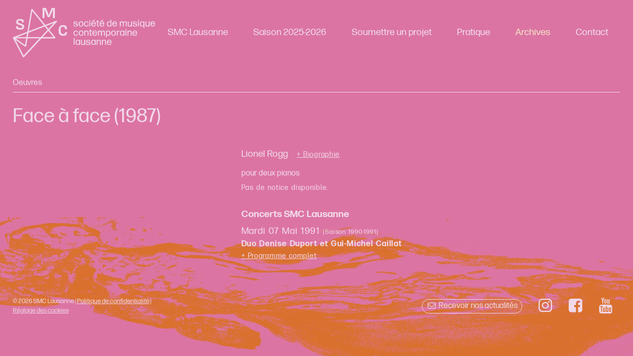

--- FILE ---
content_type: text/html; charset=UTF-8
request_url: https://www.smclausanne.ch/archives/oeuvres-741.html
body_size: 2281
content:
<!DOCTYPE html>
<html lang="fr">
<head>
	<base href="https://www.smclausanne.ch">
	<meta http-equiv="content-type" content="text/html; charset=UTF-8">
	<title>Face à face, Lionel Rogg - SMC Lausanne</title>
		<meta name="viewport" content="width=device-width, initial-scale=1">
	<meta name="robots" content="index, follow">
	<meta name="format-detection" content="telephone=no">
		<link rel="canonical" href="https://www.smclausanne.ch/archives/oeuvres-741.html">
		<link rel="preload" href="/template/css/Fonts/FormaDJRText-Regular-Testing.woff2" as="font" type="font/woff2" crossorigin>
	<link rel="preload" href="/template/css/Fonts/FormaDJRText-Bold-Testing.woff2" as="font" type="font/woff2" crossorigin>
	<!-- STYLES COOKIECONSENT -->
	<link rel="stylesheet" href="/resources/cookieconsent/src/cookieconsent.css" media="print" onload="this.media='all'">
	<link rel="stylesheet" href="/resources/cookieconsent/src/iframemanager.css" media="screen" >
	<!-- STYLES -->
	<link rel="stylesheet" type="text/css" media="screen" href="/resources/jquery-ui-1.13.0/jquery-ui.min.css">
	<link rel="stylesheet" type="text/css" media="screen" href="/resources/slick/slick.css?v=1">
	<link rel="stylesheet" type="text/css" media="screen" href="/resources/slick/slick-theme.css">
	<link rel="stylesheet" type="text/css" media="screen" href="/resources/magnific-popup/magnific-popup.css">
		<link rel="stylesheet" type="text/css" media="screen" href="template/css/styles.css?v=20251208">
	<!-- FAVICON -->
	<link rel="apple-touch-icon" sizes="180x180" href="/resources/icons/apple-touch-icon.png">
	<link rel="icon" type="image/png" sizes="32x32" href="/resources/icons/favicon-32x32.png">
	<link rel="icon" type="image/png" sizes="16x16" href="/resources/icons/favicon-16x16.png">
	<link rel="manifest" href="/resources/icons/site.webmanifest">
	<link rel="mask-icon" href="/resources/icons/safari-pinned-tab.svg" color="#000000">
	<link rel="shortcut icon" href="/resources/icons/favicon.ico">
	<meta name="apple-mobile-web-app-title" content="SMC Lausanne">
	<meta name="application-name" content="SMC Lausanne">
	<meta name="msapplication-TileColor" content="#ffffff">
	<meta name="msapplication-config" content="/resources/icons/browserconfig.xml">
	<meta name="theme-color" content="#ffffff">
	<script>
	/**Verify html5 support for all browsers***/
	function supportsHtml5() {
		return !!document.createElement('canvas').getContext;
	}
	/**Make <main>, <header>, <footer>, ... tags support in old browsers***/
	if (!supportsHtml5()) {
		document.createElement("main"); document.createElement("article"); document.createElement("footer"); document.createElement("header"); document.createElement("aside"); document.createElement("section");
	}
	</script>
</head>
<body id="page-top" class="oeuvres">
	<header id="header">
		<div class="wrapper">
			<a href="/" class="logo" title="Lien: page d'accueil du site SMC Lausanne"><img src="/template/images/logo-smc-lausanne-2026.svg" alt="SMC Lausanne"></a>
			<div id="toggle-menu"><div class="hamburger hamburger--squeeze js-hamburger"><div class="hamburger-box"><div class="hamburger-inner"></div></div></div></div>
			<nav>
				<ul id="menu">
					<li class="btn-open"><a class="link-open " href="/presentation.html">SMC Lausanne</a>
						<ul class="s-menu">
							<li><a class="" href="/presentation.html">Présentation</a></li>
							<li><a class="" href="/comite.html">Comité</a></li>
							<li><a class="" href="/ateliers-de-musique-contemporaine.html">Coproduction SMC-HEMU</a></li>
							<li><a class="" href="/membres/">Espace membres</a></li>
							<li><a class="" href="/soutiens-et-partenaires.html">Soutiens et partenaires</a></li>
						</ul>
					</li>
					<li><a class="" href="/programme.html">Saison 2025-2026</a></li>
					<li><a class="" href="/jouer.html">Soumettre un projet</a></li>
					<li><a class="" href="/pratique.html">Pratique</a></li>
					<li class="btn-open"><a class="link-open active" href="/archives/index.html">Archives</a>
						<ul class="s-menu">
							<li><a class="" href="/archives/programme.html">Programme</a></li>
							<li><a class="" href="/archives/compositeurs.html">Compositeurs</a></li>
							<li><a class="" href="/archives/interpretes.html">Interprètes</a></li>
							<li><a class="active" href="/archives/oeuvres.html">Oeuvres</a></li>
							<li><a class="" href="/archives/videos.html">Vidéos</a></li>
						</ul>
					</li>
					<li><a class="" href="/contact.html">Contact</a></li>
				</ul>
			</nav>
		</div>
	</header>
	<main id="main">
	<section id="content" class="details-archive">
	<div class="wrapper">
		<div class="archiveTitle">Oeuvres</div>
		<div class="ctn-flex-grid">
			<div class="grid-item">
				<h1>Face à face <span class="date">(1987)</span></h1>
			</div>
			<div class="grid-item">
				<h2>Lionel Rogg <a class="compLink smaller" href="/archives/compositeurs-385.html" title="Lien: biographie et oeuvre du compositeur Lionel Rogg">+ Biographie</a></h2>
				<h4>pour deux pianos								</h4>
				<div class="text smaller">
					Pas de notice disponible.<br />				</div>
								<div class="ctn-list-linked ctn-concerts">
					<h3>Concerts SMC Lausanne</h3>
										<div class="item-linked">
						<div class="date">Mardi 07 Mai 1991 <span>(Saison 1990-1991)</span></div>
						<div class="infos">
							<strong>Duo Denise Duport et Gui-Michel Caillat </strong>
							<br><a href="/archives/programme-157.html" title="Programme du concert du Mardi 07 Mai 1991" class="smaller">+ Programme complet</a>
						</div>
					</div>
									</div>
							</div>
		</div>
	</div>
</section>	</main>
	<footer id="footer">
		<div class="wrapper">
		<div class="ctn-flex-grid reverse">
			<div class="grid-item"><a href="/newsletter.html" class="newsletterLink"><i class="icon-mail"></i> Recevoir nos actualités</a> <a href="https://www.instagram.com/smclausanne/" target="_blank" class="socialLink"><i class="icon-instagram"></i></a> <a href="https://www.facebook.com/SmcLausanne" target="_blank" class="socialLink"><i class="icon-facebook"></i></a> <a href="https://www.youtube.com/channel/UCscNEPBUgIHco30nYefNp_g" target="_blank" class="socialLink"><i class="icon-youtube"></i></a></div>
			<div class="grid-item">&copy; 2026 SMC Lausanne | <a href="/documents/politique-confidentialite.pdf" title="Télécharger la politique de confidentialité en PDF" target="_blank">Politique de confidentialité</a> | <a href="#" data-cc="c-settings" class="cc-link" aria-haspopup="dialog">Réglage des cookies</a>
			</div>
		</div>
		</div>
	</footer>
	<!--COOKIES CONSENT - Important first -->
	<script defer src="/resources/cookieconsent/src/cookieconsent.js"></script>
	<script defer src="/resources/cookieconsent/src/iframemanager.js"></script>
	<script defer src="/resources/cookieconsent/cookieconsent-init.js"></script>
	<!--Scripts-->
	<script src="/resources/jquery-3.5.1.min.js" ></script>
	<script src="/resources/jquery-ui-1.13.0/jquery-ui.min.js"></script>
	<script src="/resources/lozad/lozad.min.js"></script>
	<script src="/resources/slick/slick.min.js"></script>
	<script src="/resources/magnific-popup/jquery.magnific-popup.js"></script>
	  	<!-- Sendinblue START - We recommend to place the below code in footer or bottom of your website html  -->
  		<!-- Sendinblue END - We recommend to place the above code in footer or bottom of your website html  -->
	<script src="/template/js/main.js?v=1.5" ></script>
	</body>
</html>

--- FILE ---
content_type: text/javascript
request_url: https://www.smclausanne.ch/resources/cookieconsent/cookieconsent-init.js
body_size: 3261
content:
// LANGUAGE
var language = document.documentElement.lang;
// obtain iframemanager object
var manager = iframemanager();

// obtain cookieconsent plugin
var cc = initCookieConsent();

// Config with youtube embed
manager.run({
    currLang: language,
    services : {
        youtube : {
            embedUrl: 'https://www.youtube-nocookie.com/embed/{data-id}',
            thumbnailUrl: 'https://i3.ytimg.com/vi/{data-id}/hqdefault.jpg',
            iframe : {
                allow : 'accelerometer; encrypted-media; gyroscope; picture-in-picture; fullscreen;',
            },
            cookie : {
                name : 'cc_videos'
            },
            languages : {
                en : {
                    notice: 'This content is hosted by a third party. By showing the external content you accept the <a rel="noreferrer" href="https://www.youtube.com/t/terms" title="Terms and conditions" target="_blank">terms and conditions</a> of youtube.com.',
                    loadBtn: 'Load video',
                    loadAllBtn: 'Don\'t ask again'
                },
                fr : {
                    notice: 'Ce contenu est hébergé par un tiers. En affichant le contenu externe, vous acceptez les <a rel="noreferrer" href="https://www.youtube.com/t/terms" title="Termes et conditions" target="_blank">termes et conditions</a> de youtube.com.',
                    loadBtn: 'Voir la vidéo',
                    loadAllBtn: 'Ne plus demander'
                }
            }
        },
        vimeo: {
            embedUrl: 'https://player.vimeo.com/video/{data-id}',
            iframe: {
                allow : 'fullscreen; picture-in-picture, allowfullscreen;',
            },
            cookie : {
                name : 'cc_videos'
            },
            thumbnailUrl: async (dataId, setThumbnail) => {
                const url = `https://vimeo.com/api/v2/video/${dataId}.json`;
                const response = await (await fetch(url)).json();
                const thumbnailUrl = response[0]?.thumbnail_large;
                thumbnailUrl && setThumbnail(thumbnailUrl);
            },
            languages: {
                en: {
                    notice: 'This content is hosted by a third party. By showing the external content you accept the <a rel="noreferrer noopener" href="https://vimeo.com/terms" target="_blank">terms and conditions</a> of vimeo.com.',
                    loadBtn: 'Load video',
                    loadAllBtn: "Don't ask again"
                },
                fr : {
                    notice: 'Ce contenu est hébergé par un tiers. En affichant le contenu externe, vous acceptez les <a rel="noreferrer noopener" href="https://vimeo.com/terms" target="_blank">termes et conditions</a> de vimeo.com.',
                    loadBtn: 'Voir la vidéo',
                    loadAllBtn: 'Ne plus demander'
                }
            }
        }
    }
});
// run plugin with your configuration
cc.run({
    current_lang: language,
    autoclear_cookies: true,                   // default: false
    page_scripts: true,                        // default: false
    cookie_expiration: 365,                 // default: 182 (days)

    // mode: 'opt-in'                          // default: 'opt-in'; value: 'opt-in' or 'opt-out'
    // delay: 0,                               // default: 0
    //auto_language: document,                     // default: null; could also be 'browser' or 'document'
    // autorun: true,                          // default: true
    // force_consent: false,                   // default: false
    // hide_from_bots: false,                  // default: false
    // remove_cookie_tables: false             // default: false
    // cookie_name: 'cc_cookie',               // default: 'cc_cookie'
    // cookie_necessary_only_expiration: 182   // default: disabled
    // cookie_domain: location.hostname,       // default: current domain
    // cookie_path: '/',                       // default: root
    // cookie_same_site: 'Lax',                // default: 'Lax'
    // use_rfc_cookie: false,                  // default: false
    // revision: 0,                            // default: 0

    onFirstAction: function(user_preferences, cookie){
        // callback triggered only once
    },

    onAccept: function (cookie) {
        // If iframemanger is disabled => load all iframes automatically
        if(cc.allowedCategory('iframemanager')){
            manager.acceptService('all');
        }
    },

    onChange: function (cookie, changed_preferences) {
        // If iframemanger is disabled => ask for permission to load iframes
        if(!cc.allowedCategory('iframemanager')){
            manager.rejectService('all');
        }else{
            manager.acceptService('all');
        }
    },

    languages: {
        'en': {
            consent_modal: {
                title: 'We use cookies!',
                description: 'Hi, this website uses essential cookies to ensure its proper operation and tracking cookies to understand how you interact with it. The latter will be set only after consent. <button type="button" data-cc="c-settings" class="cc-link">Let me choose</button>',
                primary_btn: {
                    text: 'Accept all',
                    role: 'accept_all'              // 'accept_selected' or 'accept_all'
                },
                secondary_btn: {
                    text: 'Reject all',
                    role: 'accept_necessary'        // 'settings' or 'accept_necessary'
                }
            },
            settings_modal: {
                title: 'Cookie preferences',
                save_settings_btn: 'Save settings',
                accept_all_btn: 'Accept all',
                reject_all_btn: 'Reject all',
                close_btn_label: 'Close',
                cookie_table_headers: [
                    {col1: 'Name'},
                    {col2: 'Domain'},
                    {col3: 'Expiration'},
                    //{col4: 'Description'},
                ],
                blocks: [
                    {
                        title: 'Cookie usage',
                        description: 'I use cookies to ensure the basic functionalities of the website and to enhance your online experience. You can choose for each category to opt-in/out whenever you want. For more details relative to cookies and other sensitive data, please read the full <a href="#" class="cc-link">privacy policy</a>.'
                    }, {
                        title: 'Strictly necessary cookies',
                        description: 'These cookies are essential for the proper functioning of my website. Without these cookies, the website would not work properly',
                        toggle: {
                            value: 'necessary',
                            enabled: true,
                            readonly: true          // cookie categories with readonly=true are all treated as "necessary cookies"
                        }
                    }, /*{
                        title: 'Performance and Analytics cookies',
                        description: 'These cookies allow the website to remember the choices you have made in the past',
                        toggle: {
                            value: 'analytics',     // your cookie category
                            enabled: false,
                            readonly: false
                        },
                        cookie_table: [             // list of all expected cookies
                            {
                                col1: '^_ga',       // match all cookies starting with "_ga"
                                col2: 'google.com',
                                col3: '2 years',
                                is_regex: true
                            },
                            {
                                col1: '_gid',
                                col2: 'google.com',
                                col3: '1 day',
                            }
                        ]
                    }, */{
                        title : 'Third-party content',
                        description: 'These cookies are placed by external sites whose content is integrated into our site, for example when a Youtube video is displayed. If you refuse these cookies, this content will not be displayed.',
                        toggle: {
                            value: 'iframemanager',
                            enabled: false,
                            readonly: false
                        },
                        cookie_table: [
                            {
                                col1: 'cc_videos',
                                col2: window.location.hostname,
                                col3: '1 year',
                            }
                        ]
                    },/* {
                        title: 'Advertisement and Targeting cookies',
                        description: 'These cookies collect information about how you use the website, which pages you visited and which links you clicked on. All of the data is anonymized and cannot be used to identify you',
                        toggle: {
                            value: 'targeting',
                            enabled: false,
                            readonly: false
                        }
                    }, /* {
                        title: 'More information',
                        description: 'For any queries in relation to our policy on cookies and your choices, please <a class="cc-link" href="#yourcontactpage">contact us</a>.',
                    } */
                ]
            }
        },
        'fr': {
            consent_modal: {
                title: 'À propos des cookies',
                description: 'Ce site utilise des cookies essentiels pour assurer son bon fonctionnement et des cookies liés à l\'affichage de contenus externes (ex. vidéos YouTube). Ces derniers ne seront créés qu\'après votre accord. <button type="button" data-cc="c-settings" class="cc-link">Je veux choisir</button>',
                primary_btn: {
                    text: 'J\'accepte',
                    role: 'accept_all'              // 'accept_selected' or 'accept_all'
                },
                secondary_btn: {
                    text: 'Je refuse',
                    role: 'accept_necessary'        // 'settings' or 'accept_necessary'
                }
            },
            settings_modal: {
                title: 'Gérer le consentement aux cookies',
                save_settings_btn: 'J\'accepte la sélection',
                accept_all_btn: 'J\'accepte tout',
                reject_all_btn: 'Je refuse tout',
                close_btn_label: 'Fermer',
                cookie_table_headers: [
                    {col1: 'Nom'},
                    {col2: 'Domaine'},
                    {col3: 'Expiration'},
                    //{col4: 'Description'}
                ],
                blocks: [
                    {
                        title: 'Utilisation des cookies',
                        description: 'Nous utilisons des cookies pour assurer les fonctionnalités de base du site web et pour améliorer votre expérience en ligne. Vous pouvez choisir d\'autoriser ou refuser  chaque groupe de cookies et modifier votre choix à tout moment en cliquant sur le lien "Réglages des cookies" en bas de page.'
                    }, {
                        title: 'Cookies strictement nécessaires',
                        description: 'Ces cookies sont indispensables au bon fonctionnement du site. Ils permettent notamment d\'enregistrer votre consentement. ',
                        toggle: {
                            value: 'necessary',
                            enabled: true,
                            readonly: true          // cookie categories with readonly=true are all treated as "necessary cookies"
                        }
                    }, /*{
                        title: 'Cookies de performance et d\'analyse',
                        description: 'Ces cookies permettent au site web de se souvenir des choix que vous avez fait dans le passé',
                        toggle: {
                            value: 'analytics',     // your cookie category
                            enabled: false,
                            readonly: false
                        },
                        cookie_table: [             // list of all expected cookies
                            {
                                col1: '^_ga',       // match all cookies starting with "_ga"
                                col2: 'google.com',
                                col3: '1 année',
                                is_regex: true
                            },
                            {
                                col1: '_gid',
                                col2: 'google.com',
                                col3: '1 jour',
                            }
                        ]
                    }, */{
                        title : 'Contenu hébergé par un tiers',
                        description: 'Ces cookies sont placés par des sites externes dont le contenu est integré sur notre site, par exemple lors de l\'affichage d\'une vidéo Youtube. En refusant ces cookies, ces contenus ne pourront pas s\'afficher. ',
                        toggle: {
                            value: 'iframemanager',
                            enabled: false,
                            readonly: false
                        },
                        cookie_table: [
                            {
                                col1: 'cc_videos',
                                col2: window.location.hostname,
                                col3: '1 année',
                            }
                        ]
                    },/*{
                        title: 'Cookies publicitaires et de ciblage',
                        description: 'Ces cookies collectent des informations sur la façon dont vous utilisez le site web, les pages que vous avez visitées et les liens sur lesquels vous avez cliqué. Toutes les données sont anonymisées et ne peuvent pas être utilisées pour vous identifier',
                        toggle: {
                            value: 'targeting',
                            enabled: false,
                            readonly: false
                        }
                    } */
                ]
            }
        }
    }
});

--- FILE ---
content_type: text/javascript
request_url: https://www.smclausanne.ch/template/js/main.js?v=1.5
body_size: 1596
content:
/***************************
	* Script settings global
***************************/
/**
	Lazy load
**/
//const observer = lozad(); // lazy loads elements with default selector as '.lozad'
const observer = lozad('.lozad', {
    load: function(el) {
        el.src = el.getAttribute('data-src');
        el.classList.add('loaded');
    }
});
observer.observe();

(function( $ ) {
	'use strict';

	function smoothScrollingTo($page,target){
		var offset = 0;
		if($(target).length) {
  			$page.stop().animate({ 
  				scrollTop: $(target).offset().top - offset
  			}, 800, function () {
  				//window.location.hash = target;
  			});
  		}
	}

	$(document).ready(function() {
		var language = document.documentElement.lang;
		var $page = $('html, body');
		smoothScrollingTo($page,location.hash);
/**
 * Magnific Popup
*/
		$('.video-popup').magnificPopup({
			type: 'iframe',
			iframe: {
		        patterns: {
		            youtube: {
		                index: 'youtube.com/', 
		                id: 'embed/',
		                src: '//www.youtube.com/embed/%id%?autoplay=1&rel=0'
		            },
		        }
		    }
		});
/**
	TOGGLE SELECT MENU 
**/
	    $('.select-menu span').on('click',function (e) {
			e.preventDefault();
			if ($('.select-menu ul').is(":visible")) {
				$('.select-menu ul').stop().fadeOut( 300 );
			} else {
				$('.select-menu ul').fadeIn( 300 );
			}
		});
/**
 * accordion
*/	
	/*
	if ($('.accordion').length>0) {
		$( ".accordion" ).accordion({
        	header: "> div > h3",
        	collapsible: true,
        	active: false,
        	heightStyle: "content"
      	});
	}*/
	if ($('.accordion').length>0) {
		$(".accordion").accordion({
			//header: ".accordion > .header",
        	heightStyle: "content",
    		collapsible: true,
    		active: false,
    		beforeActivate: function( event, ui ) {
    			var itemID = ui.newHeader.data('id');
    			if ($('#p-'+itemID).length!=0 && $('#p-'+itemID+' .grid-programme').length==0) {
	    			$.post( "/ajax/programme.html",{ pID: itemID },function( data ) {
	    				if(data!='Error') {
		  					$('#p-'+itemID+' .grid-videos').before(data);
		  				} else {
		  					console.log('Error ajax call. pID :'+itemID);
		  				}
					});
				}
    		}
      	});
	}

/**
	Fixe le haut de page + bouton GO TOP
**/
		var $scroll = 1;
		if($(this).scrollTop()>=$scroll){
			$('#header').addClass('fixed');
			$('.btn-go-top').fadeIn();
		}
		$(window).on('scroll', function() {
			if($(this).scrollTop()>=$scroll){
	   			$('#header').addClass('fixed');
	   			$('.btn-go-top').fadeIn();
	  		} else {
		  		if ($('#header').hasClass('fixed')) {
		  			$('#header').removeClass('fixed');
		  		}
	  			if ($('.btn-go-top').is(':visible')) {
	  				$('.btn-go-top').fadeOut();
	  			}
	  		}
	  	});

/**
	TOGGLE MENU 
**/
	    $('#toggle-menu').on('click',function (e) {
			e.preventDefault();
			if (!$('#menu').hasClass('active')) {
				$(this).addClass('open');
				$('#menu').fadeIn( 300, function() {
					$('#menu').toggleClass('active');
 				});
			} else {
				$(this).removeClass('open');
				$('#menu').fadeOut( 300, function() {
					$('#menu').toggleClass('active');
					$('#menu').removeAttr('style');
 				});
			}
		});

/**
	SUB MENU 
**/
	var wWidth = $(window).width();
	if(wWidth>1280) {
		//Souris
		$('.btn-open').on({ 
			'mouseenter': function (e) {
				$(this).find('.s-menu').fadeIn("fast");
			},
			mouseleave: function (e) {
				$(this).find('.s-menu').fadeOut("fast");
			}
		});
	} else {
		//Tactiles
		$('.link-open').on({
			'touchstart click': function (e) {
				e.preventDefault();
				if (!$(this).parent().find('.s-menu').hasClass('open')) {
					$('#menu .s-menu').slideUp('fast').removeClass('open');
					$(this).addClass('active');
					$(this).parent().find('.s-menu').slideDown("fast", function() {
						$(this).parent().find('.s-menu').addClass('open');
					});
				} else {
					$(this).removeClass('active');
					$(this).parent().find('.s-menu').slideUp("fast", function() {
						$(this).parent().find('.s-menu').removeClass('open');
						$(this).parent().find('.s-menu').removeAttr('style'); // important
					});
				}
			}
		});
	}

/**
 * MENU HAMBURGER spin
**/
		var forEach=function(t,o,r){if("[object Object]"===Object.prototype.toString.call(t))for(var c in t)Object.prototype.hasOwnProperty.call(t,c)&&o.call(r,t[c],c,t);else for(var e=0,l=t.length;l>e;e++)o.call(r,t[e],e,t)};

	    var hamburgers = document.querySelectorAll(".hamburger");
	    if (hamburgers.length > 0) {
	      forEach(hamburgers, function(hamburger) {
	        hamburger.addEventListener("click", function() {
	          this.classList.toggle("is-active");
	        }, false);
	      });
	    }
/**
	Action du bouton GO TOP et du click sur le logo
**/
		$('.btn-go-top').click(function (e) {
			e.preventDefault();
			smoothScrollingTo($page,this.hash);
		}); 
		$('.btn-go-down').click(function (e) {
			e.preventDefault();
			smoothScrollingTo($page,this.hash);
		}); 

	});
})( jQuery );